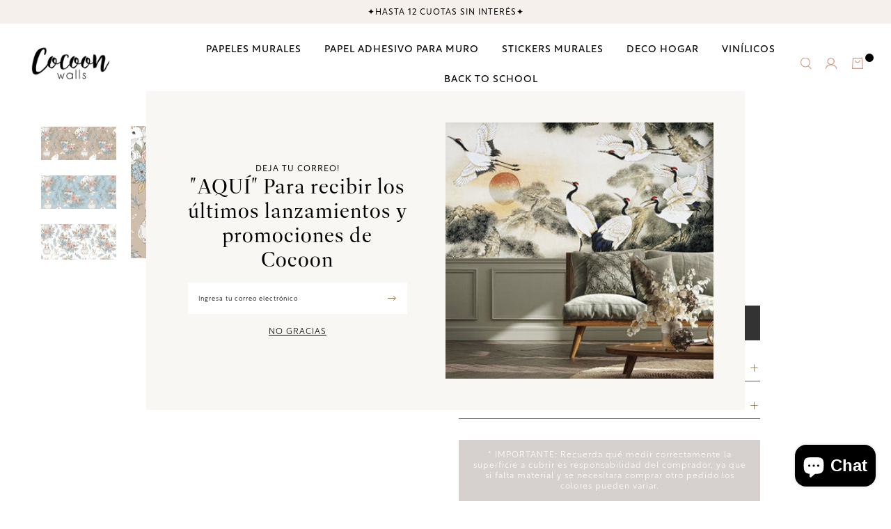

--- FILE ---
content_type: text/html; charset=utf-8
request_url: https://estudiococoon.cl/products/decovinil-d060
body_size: 18374
content:
<!DOCTYPE html>
<html class="no-js" lang="es">
  <head>
    <!-- Google tag (gtag.js) -->

<script async src="https://www.googletagmanager.com/gtag/js?id=G-MYCFSH9R7H"></script>

<script>
  window.dataLayer = window.dataLayer || [];
  function gtag(){dataLayer.push(arguments);}
  gtag('js', new Date());

  gtag('config', 'G-MYCFSH9R7H');
</script>
    <meta charset="utf-8">
    <meta http-equiv="X-UA-Compatible" content="IE=edge,chrome=1">
    <meta name="viewport" content="width=device-width,initial-scale=1,maximum-scale=5">
    <link rel="preconnect" href="https://cdn.shopify.com" crossorigin>
    <link rel="preconnect" href="https://fonts.shopifycdn.com" crossorigin>
    <link rel="preconnect" href="https://monorail-edge.shopifysvc.com">
    
      <link rel="canonical" href="https://estudiococoon.cl/products/decovinil-d060" />
    
    
      <link rel="shortcut icon" href="//estudiococoon.cl/cdn/shop/files/logo_pequeno.png?crop=center&height=32&v=1613522136&width=32" type="image/png" />
    
    <title>Papel Adhesivo D060 (Decovinil) &ndash; Estudio Cocoon</title>
    <meta name="description" content="Transforma tus espacios de manera fácil, rápida y limpia con nuestros originales rollos de papel adhesivo de alta adherencia o decovinil impresos con tintas amigables con el medio ambiente, lo que los convierte en un producto seguro para tu hogar. Viene en un formato de 50 cm de ancho x 2,50 m de alto, están diseñados " />
    
  <meta property="og:type" content="product" />
  <meta property="og:title" content="Papel Adhesivo  D060 (Decovinil)" />
  
    <meta property="og:image" content="http://estudiococoon.cl/cdn/shop/products/img60-1_94ec3bc4-9397-42fc-888a-c70de24e63c1.jpg?v=1678289687" />
    <meta property="og:image:secure_url" content="https://estudiococoon.cl/cdn/shop/products/img60-1_94ec3bc4-9397-42fc-888a-c70de24e63c1.jpg?v=1678289687" />
  
    <meta property="og:image" content="http://estudiococoon.cl/cdn/shop/products/img60-2_5e18d44e-07ee-4896-92cc-d825be6c3d46.jpg?v=1678289687" />
    <meta property="og:image:secure_url" content="https://estudiococoon.cl/cdn/shop/products/img60-2_5e18d44e-07ee-4896-92cc-d825be6c3d46.jpg?v=1678289687" />
  
    <meta property="og:image" content="http://estudiococoon.cl/cdn/shop/products/img60-3_462612f7-262c-493b-a42c-bd42269d2c56.jpg?v=1678289687" />
    <meta property="og:image:secure_url" content="https://estudiococoon.cl/cdn/shop/products/img60-3_462612f7-262c-493b-a42c-bd42269d2c56.jpg?v=1678289687" />
  
  <meta property="og:price:amount" content="13,990" />
  <meta property="og:price:currency" content="CLP" />


  <meta property="og:description" content="Transforma tus espacios de manera fácil, rápida y limpia con nuestros originales rollos de papel adhesivo de alta adherencia o decovinil impresos con tintas amigables con el medio ambiente, lo que los convierte en un producto seguro para tu hogar. Viene en un formato de 50 cm de ancho x 2,50 m de alto, están diseñados " />

<meta property="og:url" content="https://estudiococoon.cl/products/decovinil-d060" />
<meta property="og:site_name" content="Estudio Cocoon" />
    

  <meta name="twitter:card" content="product" />
  <meta name="twitter:title" content="Papel Adhesivo  D060 (Decovinil)" />
  <meta name="twitter:description" content="Transforma tus espacios de manera fácil, rápida y limpia con nuestros originales rollos de papel adhesivo de alta adherencia o decovinil impresos con tintas amigables con el medio ambiente, lo que los convierte en un producto seguro para tu hogar.Viene en un formato de 50 cm de ancho x 2,50 m de alto, están diseñados para ser pegados verticalmente uno" />
  <meta name="twitter:image" content="http://estudiococoon.cl/cdn/shop/products/img60-1_94ec3bc4-9397-42fc-888a-c70de24e63c1.jpg?v=1678289687" />
  <meta name="twitter:label1" content="Price" />
  <meta name="twitter:data1" content="$13.990 CLP" />
  
    <meta name="twitter:label2" content="Brand" />
    <meta name="twitter:data2" content="Estudio Cocoon" />
  

    <style>body{display:none;}</style>
    <link rel="stylesheet" type="text/css" href="//estudiococoon.cl/cdn/shop/t/5/assets/reset.css?v=152864716343237671491677696282" media="print" onload="this.media='all'">
    <link rel="stylesheet" type="text/css" href="//estudiococoon.cl/cdn/shop/t/5/assets/lab-grid.css?v=93336134674168189751677696305" media="print" onload="this.media='all'">
    
    <link rel="preload" href="//estudiococoon.cl/cdn/shop/t/5/assets/style.css?v=128414212850436338611767701923" as="style" onload="this.onload=null;this.rel='stylesheet'">
    
    <noscript><link rel="stylesheet" href="//estudiococoon.cl/cdn/shop/t/5/assets/style.css?v=128414212850436338611767701923"></noscript>
    <link rel="stylesheet" type="text/css" href="//estudiococoon.cl/cdn/shop/t/5/assets/custom.css?v=143811632037763068531677696305" media="print" onload="this.media='all'">
    <link rel="preconnect" href="https://fonts.googleapis.com">
    <link rel="preconnect" href="https://fonts.gstatic.com" crossorigin>
    <link rel="stylesheet" href="https://use.typekit.net/hhr0phk.css">
    
    
    <link rel="stylesheet" type="text/css" href="//fonts.googleapis.com/css2?family=Baskervville&family=Open+Sans:ital,wght@0,300;0,400;0,600;0,700;1,300;1,400;1,600;1,700&display=swap" media="print" crossorigin="anonymous" onload="this.media='all'">
    <link rel="stylesheet" type="text/css" href="//use.fontawesome.com/releases/v5.15.4/css/all.css" media="print" crossorigin="anonymous" onload="this.media='all'">
    <link rel="stylesheet" type="text/css" href="//estudiococoon.cl/cdn/shop/t/5/assets/customer.css?v=80828413445747831761680744560">
    <!-- Google Tag Manager -->
    <script>(function(w,d,s,l,i){w[l]=w[l]||[];w[l].push({'gtm.start':
    new Date().getTime(),event:'gtm.js'});var f=d.getElementsByTagName(s)[0],
    j=d.createElement(s),dl=l!='dataLayer'?'&l='+l:'';j.async=true;j.src=
    'https://www.googletagmanager.com/gtm.js?id='+i+dl;f.parentNode.insertBefore(j,f);
    })(window,document,'script','dataLayer','GTM-TV799TFP');</script>
    <!-- End Google Tag Manager -->
    <script>
      document.documentElement.className = document.documentElement.className.replace('no-js', 'js');
      function defer(method, functionVar) {
        let arrFunctions = ['window.jQuery', 'window.jQuery.fn.slick', 'window.Cookies', 'window.google'];
        if (eval(arrFunctions[functionVar]) && functionVar != 1) {
          method();
        } else if (eval(arrFunctions[0]) && functionVar == 1) {
          if (eval(arrFunctions[functionVar])) {
            method();
          } else {
            setTimeout(function() { defer(method, functionVar) }, 50);
          }
        } else {
          setTimeout(function() { defer(method, functionVar) }, 50);
        }
      }

      function Lab51AsyncLoad(scriptsData) {
        var urls = scriptsData;
        for (var i = 0; i < urls.length; i++) {
          var s = document.createElement('script');
          s.type = 'text/javascript';
          s.async = false;
          s.defer = true;
          s.src = urls[i];
          var x = document.getElementsByTagName('script')[0];
          x.parentNode.insertBefore(s, x);
        }
      }
    </script>
    
    <script type="text/javascript" src="//estudiococoon.cl/cdn/shopifycloud/storefront/assets/themes_support/shopify_common-5f594365.js" defer></script><script type="text/javascript" src="//estudiococoon.cl/cdn/shopifycloud/storefront/assets/themes_support/option_selection-b017cd28.js" defer></script>
    <script>window.performance && window.performance.mark && window.performance.mark('shopify.content_for_header.start');</script><meta name="google-site-verification" content="fkIHrk-z8babJXkNuongZgeZFXMcDebB04VrV1uF1A4">
<meta id="shopify-digital-wallet" name="shopify-digital-wallet" content="/21742452808/digital_wallets/dialog">
<link rel="alternate" type="application/json+oembed" href="https://estudiococoon.cl/products/decovinil-d060.oembed">
<script async="async" src="/checkouts/internal/preloads.js?locale=es-CL"></script>
<script id="shopify-features" type="application/json">{"accessToken":"8003aa5ace3f0eb010e7e4b4bd77843f","betas":["rich-media-storefront-analytics"],"domain":"estudiococoon.cl","predictiveSearch":true,"shopId":21742452808,"locale":"es"}</script>
<script>var Shopify = Shopify || {};
Shopify.shop = "estudio-cocoon.myshopify.com";
Shopify.locale = "es";
Shopify.currency = {"active":"CLP","rate":"1.0"};
Shopify.country = "CL";
Shopify.theme = {"name":"Lab51-estudio-cocoon","id":132053270710,"schema_name":"Lab51 Base Theme 2.0","schema_version":"2.1.0","theme_store_id":null,"role":"main"};
Shopify.theme.handle = "null";
Shopify.theme.style = {"id":null,"handle":null};
Shopify.cdnHost = "estudiococoon.cl/cdn";
Shopify.routes = Shopify.routes || {};
Shopify.routes.root = "/";</script>
<script type="module">!function(o){(o.Shopify=o.Shopify||{}).modules=!0}(window);</script>
<script>!function(o){function n(){var o=[];function n(){o.push(Array.prototype.slice.apply(arguments))}return n.q=o,n}var t=o.Shopify=o.Shopify||{};t.loadFeatures=n(),t.autoloadFeatures=n()}(window);</script>
<script id="shop-js-analytics" type="application/json">{"pageType":"product"}</script>
<script defer="defer" async type="module" src="//estudiococoon.cl/cdn/shopifycloud/shop-js/modules/v2/client.init-shop-cart-sync_2Gr3Q33f.es.esm.js"></script>
<script defer="defer" async type="module" src="//estudiococoon.cl/cdn/shopifycloud/shop-js/modules/v2/chunk.common_noJfOIa7.esm.js"></script>
<script defer="defer" async type="module" src="//estudiococoon.cl/cdn/shopifycloud/shop-js/modules/v2/chunk.modal_Deo2FJQo.esm.js"></script>
<script type="module">
  await import("//estudiococoon.cl/cdn/shopifycloud/shop-js/modules/v2/client.init-shop-cart-sync_2Gr3Q33f.es.esm.js");
await import("//estudiococoon.cl/cdn/shopifycloud/shop-js/modules/v2/chunk.common_noJfOIa7.esm.js");
await import("//estudiococoon.cl/cdn/shopifycloud/shop-js/modules/v2/chunk.modal_Deo2FJQo.esm.js");

  window.Shopify.SignInWithShop?.initShopCartSync?.({"fedCMEnabled":true,"windoidEnabled":true});

</script>
<script>(function() {
  var isLoaded = false;
  function asyncLoad() {
    if (isLoaded) return;
    isLoaded = true;
    var urls = ["https:\/\/chimpstatic.com\/mcjs-connected\/js\/users\/021ecd29c463df5bc901d354f\/4ff45b846496d77920f75722d.js?shop=estudio-cocoon.myshopify.com"];
    for (var i = 0; i < urls.length; i++) {
      var s = document.createElement('script');
      s.type = 'text/javascript';
      s.async = true;
      s.src = urls[i];
      var x = document.getElementsByTagName('script')[0];
      x.parentNode.insertBefore(s, x);
    }
  };
  if(window.attachEvent) {
    window.attachEvent('onload', asyncLoad);
  } else {
    window.addEventListener('load', asyncLoad, false);
  }
})();</script>
<script id="__st">var __st={"a":21742452808,"offset":-10800,"reqid":"06bc568e-8028-4e9a-a6bf-68fa07f7a5de-1769078522","pageurl":"estudiococoon.cl\/products\/decovinil-d060","u":"ecbf55c9e21b","p":"product","rtyp":"product","rid":3881769893960};</script>
<script>window.ShopifyPaypalV4VisibilityTracking = true;</script>
<script id="captcha-bootstrap">!function(){'use strict';const t='contact',e='account',n='new_comment',o=[[t,t],['blogs',n],['comments',n],[t,'customer']],c=[[e,'customer_login'],[e,'guest_login'],[e,'recover_customer_password'],[e,'create_customer']],r=t=>t.map((([t,e])=>`form[action*='/${t}']:not([data-nocaptcha='true']) input[name='form_type'][value='${e}']`)).join(','),a=t=>()=>t?[...document.querySelectorAll(t)].map((t=>t.form)):[];function s(){const t=[...o],e=r(t);return a(e)}const i='password',u='form_key',d=['recaptcha-v3-token','g-recaptcha-response','h-captcha-response',i],f=()=>{try{return window.sessionStorage}catch{return}},m='__shopify_v',_=t=>t.elements[u];function p(t,e,n=!1){try{const o=window.sessionStorage,c=JSON.parse(o.getItem(e)),{data:r}=function(t){const{data:e,action:n}=t;return t[m]||n?{data:e,action:n}:{data:t,action:n}}(c);for(const[e,n]of Object.entries(r))t.elements[e]&&(t.elements[e].value=n);n&&o.removeItem(e)}catch(o){console.error('form repopulation failed',{error:o})}}const l='form_type',E='cptcha';function T(t){t.dataset[E]=!0}const w=window,h=w.document,L='Shopify',v='ce_forms',y='captcha';let A=!1;((t,e)=>{const n=(g='f06e6c50-85a8-45c8-87d0-21a2b65856fe',I='https://cdn.shopify.com/shopifycloud/storefront-forms-hcaptcha/ce_storefront_forms_captcha_hcaptcha.v1.5.2.iife.js',D={infoText:'Protegido por hCaptcha',privacyText:'Privacidad',termsText:'Términos'},(t,e,n)=>{const o=w[L][v],c=o.bindForm;if(c)return c(t,g,e,D).then(n);var r;o.q.push([[t,g,e,D],n]),r=I,A||(h.body.append(Object.assign(h.createElement('script'),{id:'captcha-provider',async:!0,src:r})),A=!0)});var g,I,D;w[L]=w[L]||{},w[L][v]=w[L][v]||{},w[L][v].q=[],w[L][y]=w[L][y]||{},w[L][y].protect=function(t,e){n(t,void 0,e),T(t)},Object.freeze(w[L][y]),function(t,e,n,w,h,L){const[v,y,A,g]=function(t,e,n){const i=e?o:[],u=t?c:[],d=[...i,...u],f=r(d),m=r(i),_=r(d.filter((([t,e])=>n.includes(e))));return[a(f),a(m),a(_),s()]}(w,h,L),I=t=>{const e=t.target;return e instanceof HTMLFormElement?e:e&&e.form},D=t=>v().includes(t);t.addEventListener('submit',(t=>{const e=I(t);if(!e)return;const n=D(e)&&!e.dataset.hcaptchaBound&&!e.dataset.recaptchaBound,o=_(e),c=g().includes(e)&&(!o||!o.value);(n||c)&&t.preventDefault(),c&&!n&&(function(t){try{if(!f())return;!function(t){const e=f();if(!e)return;const n=_(t);if(!n)return;const o=n.value;o&&e.removeItem(o)}(t);const e=Array.from(Array(32),(()=>Math.random().toString(36)[2])).join('');!function(t,e){_(t)||t.append(Object.assign(document.createElement('input'),{type:'hidden',name:u})),t.elements[u].value=e}(t,e),function(t,e){const n=f();if(!n)return;const o=[...t.querySelectorAll(`input[type='${i}']`)].map((({name:t})=>t)),c=[...d,...o],r={};for(const[a,s]of new FormData(t).entries())c.includes(a)||(r[a]=s);n.setItem(e,JSON.stringify({[m]:1,action:t.action,data:r}))}(t,e)}catch(e){console.error('failed to persist form',e)}}(e),e.submit())}));const S=(t,e)=>{t&&!t.dataset[E]&&(n(t,e.some((e=>e===t))),T(t))};for(const o of['focusin','change'])t.addEventListener(o,(t=>{const e=I(t);D(e)&&S(e,y())}));const B=e.get('form_key'),M=e.get(l),P=B&&M;t.addEventListener('DOMContentLoaded',(()=>{const t=y();if(P)for(const e of t)e.elements[l].value===M&&p(e,B);[...new Set([...A(),...v().filter((t=>'true'===t.dataset.shopifyCaptcha))])].forEach((e=>S(e,t)))}))}(h,new URLSearchParams(w.location.search),n,t,e,['guest_login'])})(!0,!0)}();</script>
<script integrity="sha256-4kQ18oKyAcykRKYeNunJcIwy7WH5gtpwJnB7kiuLZ1E=" data-source-attribution="shopify.loadfeatures" defer="defer" src="//estudiococoon.cl/cdn/shopifycloud/storefront/assets/storefront/load_feature-a0a9edcb.js" crossorigin="anonymous"></script>
<script data-source-attribution="shopify.dynamic_checkout.dynamic.init">var Shopify=Shopify||{};Shopify.PaymentButton=Shopify.PaymentButton||{isStorefrontPortableWallets:!0,init:function(){window.Shopify.PaymentButton.init=function(){};var t=document.createElement("script");t.src="https://estudiococoon.cl/cdn/shopifycloud/portable-wallets/latest/portable-wallets.es.js",t.type="module",document.head.appendChild(t)}};
</script>
<script data-source-attribution="shopify.dynamic_checkout.buyer_consent">
  function portableWalletsHideBuyerConsent(e){var t=document.getElementById("shopify-buyer-consent"),n=document.getElementById("shopify-subscription-policy-button");t&&n&&(t.classList.add("hidden"),t.setAttribute("aria-hidden","true"),n.removeEventListener("click",e))}function portableWalletsShowBuyerConsent(e){var t=document.getElementById("shopify-buyer-consent"),n=document.getElementById("shopify-subscription-policy-button");t&&n&&(t.classList.remove("hidden"),t.removeAttribute("aria-hidden"),n.addEventListener("click",e))}window.Shopify?.PaymentButton&&(window.Shopify.PaymentButton.hideBuyerConsent=portableWalletsHideBuyerConsent,window.Shopify.PaymentButton.showBuyerConsent=portableWalletsShowBuyerConsent);
</script>
<script data-source-attribution="shopify.dynamic_checkout.cart.bootstrap">document.addEventListener("DOMContentLoaded",(function(){function t(){return document.querySelector("shopify-accelerated-checkout-cart, shopify-accelerated-checkout")}if(t())Shopify.PaymentButton.init();else{new MutationObserver((function(e,n){t()&&(Shopify.PaymentButton.init(),n.disconnect())})).observe(document.body,{childList:!0,subtree:!0})}}));
</script>
<link rel="stylesheet" media="screen" href="//estudiococoon.cl/cdn/shop/t/5/compiled_assets/styles.css?v=6066">
<script id="sections-script" data-sections="product-recommendations,notificaciones" defer="defer" src="//estudiococoon.cl/cdn/shop/t/5/compiled_assets/scripts.js?v=6066"></script>
<script>window.performance && window.performance.mark && window.performance.mark('shopify.content_for_header.end');</script>
  <!-- BEGIN app block: shopify://apps/triplewhale/blocks/triple_pixel_snippet/483d496b-3f1a-4609-aea7-8eee3b6b7a2a --><link rel='preconnect dns-prefetch' href='https://api.config-security.com/' crossorigin />
<link rel='preconnect dns-prefetch' href='https://conf.config-security.com/' crossorigin />
<script>
/* >> TriplePixel :: start*/
window.TriplePixelData={TripleName:"estudio-cocoon.myshopify.com",ver:"2.16",plat:"SHOPIFY",isHeadless:false,src:'SHOPIFY_EXT',product:{id:"3881769893960",name:`Papel Adhesivo  D060 (Decovinil)`,price:"13,990",variant:"42144918569142"},search:"",collection:"",cart:"",template:"product",curr:"CLP" || "CLP"},function(W,H,A,L,E,_,B,N){function O(U,T,P,H,R){void 0===R&&(R=!1),H=new XMLHttpRequest,P?(H.open("POST",U,!0),H.setRequestHeader("Content-Type","text/plain")):H.open("GET",U,!0),H.send(JSON.stringify(P||{})),H.onreadystatechange=function(){4===H.readyState&&200===H.status?(R=H.responseText,U.includes("/first")?eval(R):P||(N[B]=R)):(299<H.status||H.status<200)&&T&&!R&&(R=!0,O(U,T-1,P))}}if(N=window,!N[H+"sn"]){N[H+"sn"]=1,L=function(){return Date.now().toString(36)+"_"+Math.random().toString(36)};try{A.setItem(H,1+(0|A.getItem(H)||0)),(E=JSON.parse(A.getItem(H+"U")||"[]")).push({u:location.href,r:document.referrer,t:Date.now(),id:L()}),A.setItem(H+"U",JSON.stringify(E))}catch(e){}var i,m,p;A.getItem('"!nC`')||(_=A,A=N,A[H]||(E=A[H]=function(t,e,i){return void 0===i&&(i=[]),"State"==t?E.s:(W=L(),(E._q=E._q||[]).push([W,t,e].concat(i)),W)},E.s="Installed",E._q=[],E.ch=W,B="configSecurityConfModel",N[B]=1,O("https://conf.config-security.com/model",5),i=L(),m=A[atob("c2NyZWVu")],_.setItem("di_pmt_wt",i),p={id:i,action:"profile",avatar:_.getItem("auth-security_rand_salt_"),time:m[atob("d2lkdGg=")]+":"+m[atob("aGVpZ2h0")],host:A.TriplePixelData.TripleName,plat:A.TriplePixelData.plat,url:window.location.href.slice(0,500),ref:document.referrer,ver:A.TriplePixelData.ver},O("https://api.config-security.com/event",5,p),O("https://api.config-security.com/first?host=".concat(p.host,"&plat=").concat(p.plat),5)))}}("","TriplePixel",localStorage);
/* << TriplePixel :: end*/
</script>



<!-- END app block --><!-- BEGIN app block: shopify://apps/instafeed/blocks/head-block/c447db20-095d-4a10-9725-b5977662c9d5 --><link rel="preconnect" href="https://cdn.nfcube.com/">
<link rel="preconnect" href="https://scontent.cdninstagram.com/">


  <script>
    document.addEventListener('DOMContentLoaded', function () {
      let instafeedScript = document.createElement('script');

      
        instafeedScript.src = 'https://cdn.nfcube.com/instafeed-bba32636504a308bc58d37edeab96c7a.js';
      

      document.body.appendChild(instafeedScript);
    });
  </script>





<!-- END app block --><script src="https://cdn.shopify.com/extensions/e8878072-2f6b-4e89-8082-94b04320908d/inbox-1254/assets/inbox-chat-loader.js" type="text/javascript" defer="defer"></script>
<link href="https://monorail-edge.shopifysvc.com" rel="dns-prefetch">
<script>(function(){if ("sendBeacon" in navigator && "performance" in window) {try {var session_token_from_headers = performance.getEntriesByType('navigation')[0].serverTiming.find(x => x.name == '_s').description;} catch {var session_token_from_headers = undefined;}var session_cookie_matches = document.cookie.match(/_shopify_s=([^;]*)/);var session_token_from_cookie = session_cookie_matches && session_cookie_matches.length === 2 ? session_cookie_matches[1] : "";var session_token = session_token_from_headers || session_token_from_cookie || "";function handle_abandonment_event(e) {var entries = performance.getEntries().filter(function(entry) {return /monorail-edge.shopifysvc.com/.test(entry.name);});if (!window.abandonment_tracked && entries.length === 0) {window.abandonment_tracked = true;var currentMs = Date.now();var navigation_start = performance.timing.navigationStart;var payload = {shop_id: 21742452808,url: window.location.href,navigation_start,duration: currentMs - navigation_start,session_token,page_type: "product"};window.navigator.sendBeacon("https://monorail-edge.shopifysvc.com/v1/produce", JSON.stringify({schema_id: "online_store_buyer_site_abandonment/1.1",payload: payload,metadata: {event_created_at_ms: currentMs,event_sent_at_ms: currentMs}}));}}window.addEventListener('pagehide', handle_abandonment_event);}}());</script>
<script id="web-pixels-manager-setup">(function e(e,d,r,n,o){if(void 0===o&&(o={}),!Boolean(null===(a=null===(i=window.Shopify)||void 0===i?void 0:i.analytics)||void 0===a?void 0:a.replayQueue)){var i,a;window.Shopify=window.Shopify||{};var t=window.Shopify;t.analytics=t.analytics||{};var s=t.analytics;s.replayQueue=[],s.publish=function(e,d,r){return s.replayQueue.push([e,d,r]),!0};try{self.performance.mark("wpm:start")}catch(e){}var l=function(){var e={modern:/Edge?\/(1{2}[4-9]|1[2-9]\d|[2-9]\d{2}|\d{4,})\.\d+(\.\d+|)|Firefox\/(1{2}[4-9]|1[2-9]\d|[2-9]\d{2}|\d{4,})\.\d+(\.\d+|)|Chrom(ium|e)\/(9{2}|\d{3,})\.\d+(\.\d+|)|(Maci|X1{2}).+ Version\/(15\.\d+|(1[6-9]|[2-9]\d|\d{3,})\.\d+)([,.]\d+|)( \(\w+\)|)( Mobile\/\w+|) Safari\/|Chrome.+OPR\/(9{2}|\d{3,})\.\d+\.\d+|(CPU[ +]OS|iPhone[ +]OS|CPU[ +]iPhone|CPU IPhone OS|CPU iPad OS)[ +]+(15[._]\d+|(1[6-9]|[2-9]\d|\d{3,})[._]\d+)([._]\d+|)|Android:?[ /-](13[3-9]|1[4-9]\d|[2-9]\d{2}|\d{4,})(\.\d+|)(\.\d+|)|Android.+Firefox\/(13[5-9]|1[4-9]\d|[2-9]\d{2}|\d{4,})\.\d+(\.\d+|)|Android.+Chrom(ium|e)\/(13[3-9]|1[4-9]\d|[2-9]\d{2}|\d{4,})\.\d+(\.\d+|)|SamsungBrowser\/([2-9]\d|\d{3,})\.\d+/,legacy:/Edge?\/(1[6-9]|[2-9]\d|\d{3,})\.\d+(\.\d+|)|Firefox\/(5[4-9]|[6-9]\d|\d{3,})\.\d+(\.\d+|)|Chrom(ium|e)\/(5[1-9]|[6-9]\d|\d{3,})\.\d+(\.\d+|)([\d.]+$|.*Safari\/(?![\d.]+ Edge\/[\d.]+$))|(Maci|X1{2}).+ Version\/(10\.\d+|(1[1-9]|[2-9]\d|\d{3,})\.\d+)([,.]\d+|)( \(\w+\)|)( Mobile\/\w+|) Safari\/|Chrome.+OPR\/(3[89]|[4-9]\d|\d{3,})\.\d+\.\d+|(CPU[ +]OS|iPhone[ +]OS|CPU[ +]iPhone|CPU IPhone OS|CPU iPad OS)[ +]+(10[._]\d+|(1[1-9]|[2-9]\d|\d{3,})[._]\d+)([._]\d+|)|Android:?[ /-](13[3-9]|1[4-9]\d|[2-9]\d{2}|\d{4,})(\.\d+|)(\.\d+|)|Mobile Safari.+OPR\/([89]\d|\d{3,})\.\d+\.\d+|Android.+Firefox\/(13[5-9]|1[4-9]\d|[2-9]\d{2}|\d{4,})\.\d+(\.\d+|)|Android.+Chrom(ium|e)\/(13[3-9]|1[4-9]\d|[2-9]\d{2}|\d{4,})\.\d+(\.\d+|)|Android.+(UC? ?Browser|UCWEB|U3)[ /]?(15\.([5-9]|\d{2,})|(1[6-9]|[2-9]\d|\d{3,})\.\d+)\.\d+|SamsungBrowser\/(5\.\d+|([6-9]|\d{2,})\.\d+)|Android.+MQ{2}Browser\/(14(\.(9|\d{2,})|)|(1[5-9]|[2-9]\d|\d{3,})(\.\d+|))(\.\d+|)|K[Aa][Ii]OS\/(3\.\d+|([4-9]|\d{2,})\.\d+)(\.\d+|)/},d=e.modern,r=e.legacy,n=navigator.userAgent;return n.match(d)?"modern":n.match(r)?"legacy":"unknown"}(),u="modern"===l?"modern":"legacy",c=(null!=n?n:{modern:"",legacy:""})[u],f=function(e){return[e.baseUrl,"/wpm","/b",e.hashVersion,"modern"===e.buildTarget?"m":"l",".js"].join("")}({baseUrl:d,hashVersion:r,buildTarget:u}),m=function(e){var d=e.version,r=e.bundleTarget,n=e.surface,o=e.pageUrl,i=e.monorailEndpoint;return{emit:function(e){var a=e.status,t=e.errorMsg,s=(new Date).getTime(),l=JSON.stringify({metadata:{event_sent_at_ms:s},events:[{schema_id:"web_pixels_manager_load/3.1",payload:{version:d,bundle_target:r,page_url:o,status:a,surface:n,error_msg:t},metadata:{event_created_at_ms:s}}]});if(!i)return console&&console.warn&&console.warn("[Web Pixels Manager] No Monorail endpoint provided, skipping logging."),!1;try{return self.navigator.sendBeacon.bind(self.navigator)(i,l)}catch(e){}var u=new XMLHttpRequest;try{return u.open("POST",i,!0),u.setRequestHeader("Content-Type","text/plain"),u.send(l),!0}catch(e){return console&&console.warn&&console.warn("[Web Pixels Manager] Got an unhandled error while logging to Monorail."),!1}}}}({version:r,bundleTarget:l,surface:e.surface,pageUrl:self.location.href,monorailEndpoint:e.monorailEndpoint});try{o.browserTarget=l,function(e){var d=e.src,r=e.async,n=void 0===r||r,o=e.onload,i=e.onerror,a=e.sri,t=e.scriptDataAttributes,s=void 0===t?{}:t,l=document.createElement("script"),u=document.querySelector("head"),c=document.querySelector("body");if(l.async=n,l.src=d,a&&(l.integrity=a,l.crossOrigin="anonymous"),s)for(var f in s)if(Object.prototype.hasOwnProperty.call(s,f))try{l.dataset[f]=s[f]}catch(e){}if(o&&l.addEventListener("load",o),i&&l.addEventListener("error",i),u)u.appendChild(l);else{if(!c)throw new Error("Did not find a head or body element to append the script");c.appendChild(l)}}({src:f,async:!0,onload:function(){if(!function(){var e,d;return Boolean(null===(d=null===(e=window.Shopify)||void 0===e?void 0:e.analytics)||void 0===d?void 0:d.initialized)}()){var d=window.webPixelsManager.init(e)||void 0;if(d){var r=window.Shopify.analytics;r.replayQueue.forEach((function(e){var r=e[0],n=e[1],o=e[2];d.publishCustomEvent(r,n,o)})),r.replayQueue=[],r.publish=d.publishCustomEvent,r.visitor=d.visitor,r.initialized=!0}}},onerror:function(){return m.emit({status:"failed",errorMsg:"".concat(f," has failed to load")})},sri:function(e){var d=/^sha384-[A-Za-z0-9+/=]+$/;return"string"==typeof e&&d.test(e)}(c)?c:"",scriptDataAttributes:o}),m.emit({status:"loading"})}catch(e){m.emit({status:"failed",errorMsg:(null==e?void 0:e.message)||"Unknown error"})}}})({shopId: 21742452808,storefrontBaseUrl: "https://estudiococoon.cl",extensionsBaseUrl: "https://extensions.shopifycdn.com/cdn/shopifycloud/web-pixels-manager",monorailEndpoint: "https://monorail-edge.shopifysvc.com/unstable/produce_batch",surface: "storefront-renderer",enabledBetaFlags: ["2dca8a86"],webPixelsConfigList: [{"id":"1669202102","configuration":"{\"shopId\":\"estudio-cocoon.myshopify.com\"}","eventPayloadVersion":"v1","runtimeContext":"STRICT","scriptVersion":"674c31de9c131805829c42a983792da6","type":"APP","apiClientId":2753413,"privacyPurposes":["ANALYTICS","MARKETING","SALE_OF_DATA"],"dataSharingAdjustments":{"protectedCustomerApprovalScopes":["read_customer_address","read_customer_email","read_customer_name","read_customer_personal_data","read_customer_phone"]}},{"id":"1134526646","configuration":"{\"pixel_id\":\"733936122534287\",\"pixel_type\":\"facebook_pixel\"}","eventPayloadVersion":"v1","runtimeContext":"OPEN","scriptVersion":"ca16bc87fe92b6042fbaa3acc2fbdaa6","type":"APP","apiClientId":2329312,"privacyPurposes":["ANALYTICS","MARKETING","SALE_OF_DATA"],"dataSharingAdjustments":{"protectedCustomerApprovalScopes":["read_customer_address","read_customer_email","read_customer_name","read_customer_personal_data","read_customer_phone"]}},{"id":"1070235830","configuration":"{\"config\":\"{\\\"google_tag_ids\\\":[\\\"GT-PJ5RC3WV\\\"],\\\"gtag_events\\\":[{\\\"type\\\":\\\"view_item\\\",\\\"action_label\\\":\\\"MC-Q2N6GMHVCD\\\"},{\\\"type\\\":\\\"purchase\\\",\\\"action_label\\\":\\\"MC-Q2N6GMHVCD\\\"},{\\\"type\\\":\\\"page_view\\\",\\\"action_label\\\":\\\"MC-Q2N6GMHVCD\\\"}],\\\"enable_monitoring_mode\\\":false}\"}","eventPayloadVersion":"v1","runtimeContext":"OPEN","scriptVersion":"b2a88bafab3e21179ed38636efcd8a93","type":"APP","apiClientId":1780363,"privacyPurposes":[],"dataSharingAdjustments":{"protectedCustomerApprovalScopes":["read_customer_address","read_customer_email","read_customer_name","read_customer_personal_data","read_customer_phone"]}},{"id":"94535862","configuration":"{\"tagID\":\"2613996844000\"}","eventPayloadVersion":"v1","runtimeContext":"STRICT","scriptVersion":"18031546ee651571ed29edbe71a3550b","type":"APP","apiClientId":3009811,"privacyPurposes":["ANALYTICS","MARKETING","SALE_OF_DATA"],"dataSharingAdjustments":{"protectedCustomerApprovalScopes":["read_customer_address","read_customer_email","read_customer_name","read_customer_personal_data","read_customer_phone"]}},{"id":"130318518","eventPayloadVersion":"1","runtimeContext":"LAX","scriptVersion":"1","type":"CUSTOM","privacyPurposes":["ANALYTICS","MARKETING","SALE_OF_DATA"],"name":"Shopify Pixel"},{"id":"shopify-app-pixel","configuration":"{}","eventPayloadVersion":"v1","runtimeContext":"STRICT","scriptVersion":"0450","apiClientId":"shopify-pixel","type":"APP","privacyPurposes":["ANALYTICS","MARKETING"]},{"id":"shopify-custom-pixel","eventPayloadVersion":"v1","runtimeContext":"LAX","scriptVersion":"0450","apiClientId":"shopify-pixel","type":"CUSTOM","privacyPurposes":["ANALYTICS","MARKETING"]}],isMerchantRequest: false,initData: {"shop":{"name":"Estudio Cocoon","paymentSettings":{"currencyCode":"CLP"},"myshopifyDomain":"estudio-cocoon.myshopify.com","countryCode":"CL","storefrontUrl":"https:\/\/estudiococoon.cl"},"customer":null,"cart":null,"checkout":null,"productVariants":[{"price":{"amount":13990.0,"currencyCode":"CLP"},"product":{"title":"Papel Adhesivo  D060 (Decovinil)","vendor":"Estudio Cocoon","id":"3881769893960","untranslatedTitle":"Papel Adhesivo  D060 (Decovinil)","url":"\/products\/decovinil-d060","type":"Decovinil"},"id":"42144918569142","image":{"src":"\/\/estudiococoon.cl\/cdn\/shop\/products\/img60-1_94ec3bc4-9397-42fc-888a-c70de24e63c1.jpg?v=1678289687"},"sku":"D0240069","title":"1","untranslatedTitle":"1"},{"price":{"amount":13990.0,"currencyCode":"CLP"},"product":{"title":"Papel Adhesivo  D060 (Decovinil)","vendor":"Estudio Cocoon","id":"3881769893960","untranslatedTitle":"Papel Adhesivo  D060 (Decovinil)","url":"\/products\/decovinil-d060","type":"Decovinil"},"id":"42144918601910","image":{"src":"\/\/estudiococoon.cl\/cdn\/shop\/products\/img60-2_5e18d44e-07ee-4896-92cc-d825be6c3d46.jpg?v=1678289687"},"sku":"D0240070","title":"2","untranslatedTitle":"2"},{"price":{"amount":13990.0,"currencyCode":"CLP"},"product":{"title":"Papel Adhesivo  D060 (Decovinil)","vendor":"Estudio Cocoon","id":"3881769893960","untranslatedTitle":"Papel Adhesivo  D060 (Decovinil)","url":"\/products\/decovinil-d060","type":"Decovinil"},"id":"42144918634678","image":{"src":"\/\/estudiococoon.cl\/cdn\/shop\/products\/img60-3_462612f7-262c-493b-a42c-bd42269d2c56.jpg?v=1678289687"},"sku":"D0240071","title":"3","untranslatedTitle":"3"}],"purchasingCompany":null},},"https://estudiococoon.cl/cdn","fcfee988w5aeb613cpc8e4bc33m6693e112",{"modern":"","legacy":""},{"shopId":"21742452808","storefrontBaseUrl":"https:\/\/estudiococoon.cl","extensionBaseUrl":"https:\/\/extensions.shopifycdn.com\/cdn\/shopifycloud\/web-pixels-manager","surface":"storefront-renderer","enabledBetaFlags":"[\"2dca8a86\"]","isMerchantRequest":"false","hashVersion":"fcfee988w5aeb613cpc8e4bc33m6693e112","publish":"custom","events":"[[\"page_viewed\",{}],[\"product_viewed\",{\"productVariant\":{\"price\":{\"amount\":13990.0,\"currencyCode\":\"CLP\"},\"product\":{\"title\":\"Papel Adhesivo  D060 (Decovinil)\",\"vendor\":\"Estudio Cocoon\",\"id\":\"3881769893960\",\"untranslatedTitle\":\"Papel Adhesivo  D060 (Decovinil)\",\"url\":\"\/products\/decovinil-d060\",\"type\":\"Decovinil\"},\"id\":\"42144918569142\",\"image\":{\"src\":\"\/\/estudiococoon.cl\/cdn\/shop\/products\/img60-1_94ec3bc4-9397-42fc-888a-c70de24e63c1.jpg?v=1678289687\"},\"sku\":\"D0240069\",\"title\":\"1\",\"untranslatedTitle\":\"1\"}}]]"});</script><script>
  window.ShopifyAnalytics = window.ShopifyAnalytics || {};
  window.ShopifyAnalytics.meta = window.ShopifyAnalytics.meta || {};
  window.ShopifyAnalytics.meta.currency = 'CLP';
  var meta = {"product":{"id":3881769893960,"gid":"gid:\/\/shopify\/Product\/3881769893960","vendor":"Estudio Cocoon","type":"Decovinil","handle":"decovinil-d060","variants":[{"id":42144918569142,"price":1399000,"name":"Papel Adhesivo  D060 (Decovinil) - 1","public_title":"1","sku":"D0240069"},{"id":42144918601910,"price":1399000,"name":"Papel Adhesivo  D060 (Decovinil) - 2","public_title":"2","sku":"D0240070"},{"id":42144918634678,"price":1399000,"name":"Papel Adhesivo  D060 (Decovinil) - 3","public_title":"3","sku":"D0240071"}],"remote":false},"page":{"pageType":"product","resourceType":"product","resourceId":3881769893960,"requestId":"06bc568e-8028-4e9a-a6bf-68fa07f7a5de-1769078522"}};
  for (var attr in meta) {
    window.ShopifyAnalytics.meta[attr] = meta[attr];
  }
</script>
<script class="analytics">
  (function () {
    var customDocumentWrite = function(content) {
      var jquery = null;

      if (window.jQuery) {
        jquery = window.jQuery;
      } else if (window.Checkout && window.Checkout.$) {
        jquery = window.Checkout.$;
      }

      if (jquery) {
        jquery('body').append(content);
      }
    };

    var hasLoggedConversion = function(token) {
      if (token) {
        return document.cookie.indexOf('loggedConversion=' + token) !== -1;
      }
      return false;
    }

    var setCookieIfConversion = function(token) {
      if (token) {
        var twoMonthsFromNow = new Date(Date.now());
        twoMonthsFromNow.setMonth(twoMonthsFromNow.getMonth() + 2);

        document.cookie = 'loggedConversion=' + token + '; expires=' + twoMonthsFromNow;
      }
    }

    var trekkie = window.ShopifyAnalytics.lib = window.trekkie = window.trekkie || [];
    if (trekkie.integrations) {
      return;
    }
    trekkie.methods = [
      'identify',
      'page',
      'ready',
      'track',
      'trackForm',
      'trackLink'
    ];
    trekkie.factory = function(method) {
      return function() {
        var args = Array.prototype.slice.call(arguments);
        args.unshift(method);
        trekkie.push(args);
        return trekkie;
      };
    };
    for (var i = 0; i < trekkie.methods.length; i++) {
      var key = trekkie.methods[i];
      trekkie[key] = trekkie.factory(key);
    }
    trekkie.load = function(config) {
      trekkie.config = config || {};
      trekkie.config.initialDocumentCookie = document.cookie;
      var first = document.getElementsByTagName('script')[0];
      var script = document.createElement('script');
      script.type = 'text/javascript';
      script.onerror = function(e) {
        var scriptFallback = document.createElement('script');
        scriptFallback.type = 'text/javascript';
        scriptFallback.onerror = function(error) {
                var Monorail = {
      produce: function produce(monorailDomain, schemaId, payload) {
        var currentMs = new Date().getTime();
        var event = {
          schema_id: schemaId,
          payload: payload,
          metadata: {
            event_created_at_ms: currentMs,
            event_sent_at_ms: currentMs
          }
        };
        return Monorail.sendRequest("https://" + monorailDomain + "/v1/produce", JSON.stringify(event));
      },
      sendRequest: function sendRequest(endpointUrl, payload) {
        // Try the sendBeacon API
        if (window && window.navigator && typeof window.navigator.sendBeacon === 'function' && typeof window.Blob === 'function' && !Monorail.isIos12()) {
          var blobData = new window.Blob([payload], {
            type: 'text/plain'
          });

          if (window.navigator.sendBeacon(endpointUrl, blobData)) {
            return true;
          } // sendBeacon was not successful

        } // XHR beacon

        var xhr = new XMLHttpRequest();

        try {
          xhr.open('POST', endpointUrl);
          xhr.setRequestHeader('Content-Type', 'text/plain');
          xhr.send(payload);
        } catch (e) {
          console.log(e);
        }

        return false;
      },
      isIos12: function isIos12() {
        return window.navigator.userAgent.lastIndexOf('iPhone; CPU iPhone OS 12_') !== -1 || window.navigator.userAgent.lastIndexOf('iPad; CPU OS 12_') !== -1;
      }
    };
    Monorail.produce('monorail-edge.shopifysvc.com',
      'trekkie_storefront_load_errors/1.1',
      {shop_id: 21742452808,
      theme_id: 132053270710,
      app_name: "storefront",
      context_url: window.location.href,
      source_url: "//estudiococoon.cl/cdn/s/trekkie.storefront.1bbfab421998800ff09850b62e84b8915387986d.min.js"});

        };
        scriptFallback.async = true;
        scriptFallback.src = '//estudiococoon.cl/cdn/s/trekkie.storefront.1bbfab421998800ff09850b62e84b8915387986d.min.js';
        first.parentNode.insertBefore(scriptFallback, first);
      };
      script.async = true;
      script.src = '//estudiococoon.cl/cdn/s/trekkie.storefront.1bbfab421998800ff09850b62e84b8915387986d.min.js';
      first.parentNode.insertBefore(script, first);
    };
    trekkie.load(
      {"Trekkie":{"appName":"storefront","development":false,"defaultAttributes":{"shopId":21742452808,"isMerchantRequest":null,"themeId":132053270710,"themeCityHash":"18405595891936047243","contentLanguage":"es","currency":"CLP","eventMetadataId":"b2ed98bc-37e3-4d7a-b731-0940bbc23373"},"isServerSideCookieWritingEnabled":true,"monorailRegion":"shop_domain","enabledBetaFlags":["65f19447"]},"Session Attribution":{},"S2S":{"facebookCapiEnabled":true,"source":"trekkie-storefront-renderer","apiClientId":580111}}
    );

    var loaded = false;
    trekkie.ready(function() {
      if (loaded) return;
      loaded = true;

      window.ShopifyAnalytics.lib = window.trekkie;

      var originalDocumentWrite = document.write;
      document.write = customDocumentWrite;
      try { window.ShopifyAnalytics.merchantGoogleAnalytics.call(this); } catch(error) {};
      document.write = originalDocumentWrite;

      window.ShopifyAnalytics.lib.page(null,{"pageType":"product","resourceType":"product","resourceId":3881769893960,"requestId":"06bc568e-8028-4e9a-a6bf-68fa07f7a5de-1769078522","shopifyEmitted":true});

      var match = window.location.pathname.match(/checkouts\/(.+)\/(thank_you|post_purchase)/)
      var token = match? match[1]: undefined;
      if (!hasLoggedConversion(token)) {
        setCookieIfConversion(token);
        window.ShopifyAnalytics.lib.track("Viewed Product",{"currency":"CLP","variantId":42144918569142,"productId":3881769893960,"productGid":"gid:\/\/shopify\/Product\/3881769893960","name":"Papel Adhesivo  D060 (Decovinil) - 1","price":"13990","sku":"D0240069","brand":"Estudio Cocoon","variant":"1","category":"Decovinil","nonInteraction":true,"remote":false},undefined,undefined,{"shopifyEmitted":true});
      window.ShopifyAnalytics.lib.track("monorail:\/\/trekkie_storefront_viewed_product\/1.1",{"currency":"CLP","variantId":42144918569142,"productId":3881769893960,"productGid":"gid:\/\/shopify\/Product\/3881769893960","name":"Papel Adhesivo  D060 (Decovinil) - 1","price":"13990","sku":"D0240069","brand":"Estudio Cocoon","variant":"1","category":"Decovinil","nonInteraction":true,"remote":false,"referer":"https:\/\/estudiococoon.cl\/products\/decovinil-d060"});
      }
    });


        var eventsListenerScript = document.createElement('script');
        eventsListenerScript.async = true;
        eventsListenerScript.src = "//estudiococoon.cl/cdn/shopifycloud/storefront/assets/shop_events_listener-3da45d37.js";
        document.getElementsByTagName('head')[0].appendChild(eventsListenerScript);

})();</script>
<script
  defer
  src="https://estudiococoon.cl/cdn/shopifycloud/perf-kit/shopify-perf-kit-3.0.4.min.js"
  data-application="storefront-renderer"
  data-shop-id="21742452808"
  data-render-region="gcp-us-central1"
  data-page-type="product"
  data-theme-instance-id="132053270710"
  data-theme-name="Lab51 Base Theme 2.0"
  data-theme-version="2.1.0"
  data-monorail-region="shop_domain"
  data-resource-timing-sampling-rate="10"
  data-shs="true"
  data-shs-beacon="true"
  data-shs-export-with-fetch="true"
  data-shs-logs-sample-rate="1"
  data-shs-beacon-endpoint="https://estudiococoon.cl/api/collect"
></script>
</head>
  <body id="papel-adhesivo-d060-decovinil" class="template-product" >
    <!-- Google Tag Manager (noscript) -->
    <noscript><iframe src="https://www.googletagmanager.com/ns.html?id=GTM-5DXB888"
    height="0" width="0" style="display:none;visibility:hidden"></iframe></noscript>
    <!-- End Google Tag Manager (noscript) -->
    <!-- Google Tag Manager (noscript) -->
    <noscript><iframe src="https://www.googletagmanager.com/ns.html?id=GTM-TV799TFP"
    height="0" width="0" style="display:none;visibility:hidden"></iframe></noscript>
    <!-- End Google Tag Manager (noscript) -->
    
    <div id="shopify-section-notificaciones" class="shopify-section web-section"><div class="noti noti-bien">
  <p>
    Tu correo fue enviado con éxito!
  </p>
  <a class="cerrar cerrar-noti"><span></span></a>
</div>

<div class="noti noti-mal">
  <p>
    Hubo un problema, inténtalo de nuevo.
  </p>
  <a class="cerrar cerrar-noti"><span></span></a>
</div>






</div>
    <div id="shopify-section-barra" class="shopify-section"><!-- <div class="form-barra solo-mobile">
  <form action="/search" method="get" class="" role="search">
    <input name="q" type="search" id="barra_search_field" placeholder="Búsqueda" value="" />
    <button type="submit" class="btn btn-success" aria-label="Buscar"> </button>
  </form>
</div> -->



</div>
    <div id="shopify-section-header" class="shopify-section"><header class="dos">
  <div class="row1">
    <a class="solo-mobile show-menu"><i></i></a>
    <ul class="sociales">
      <li class="facebook"><a target="_blank" href="https://www.facebook.com/estudiococoon" aria-label="Facebook"><i class="fab fa-facebook-f"></i></a></li>
      <li class="instagram"><a target="_blank" href="https://www.instagram.com/estudiococoon/?hl=es" aria-label="Instagram"><i class="fab fa-instagram"></i></a></li>
      
      
      
      
      <li class="tiktok"><a target="_blank" href="https://www.tiktok.com/@estudiococoon" aria-label="TikTok"><i class="fab fa-tiktok"></i></a></li>
    </ul>
    <div class="logo">
      <a href="/" itemprop="url">
        <img class="lozad logo-desktop" data-src="//estudiococoon.cl/cdn/shop/files/logotipo_cocoon_Mesa_de_trabajo_1.png?v=1759632335&width=600" alt="Estudio Cocoon" width="866" height="381" itemprop="logo" loading="lazy" />
      </a>
    </div>
    <div class="large-search">
      <form action="/search" method="get" class="right" role="search">
        <input name="q" type="search" id="large_search_field" placeholder="Buscar" value="" />
        <input type="submit" id="search-submit" value="" />
      </form>
    </div>
    <div class="icons">
     
      <ul>
        <li class="busqueda">
          <a class="search">
            <i class=""></i>
          </a>
        </li>
        <li>
          <a class="user" href="/account" aria-label="Cuenta de usuario">
            <i class=""></i>
          </a>
        </li>
        <li>
          <a class="cart">
            <i class=""></i>
            <em class="wrap-count"><span class="count"></span></em>
          </a>
        </li>
      </ul>
    </div>
    <nav class="nav-inner">
      <div class="top solo-mobile">
        <h2 class="home-title">Menú</h2>
        <a class="cerrar"><i></i></a>
      </div>
      <ul class="menu" role="navigation">
  
<li class="site-nav--has-dropdown "><a href="/collections/papeles-murales">PAPELES MURALES</a>
      
        <ul class="sub-menu">
          
            <li class=" "><a href= "/collections/nueva-coleccion-papeles-murales">★ Nuevo</a>
              
            </li>
          
            <li class=" "><a href= "/collections/papel-mural-infantil">Infantil</a>
              
            </li>
          
            <li class=" "><a href= "/collections/papel-mural-neutro">Neutros</a>
              
            </li>
          
            <li class=" "><a href= "/collections/papel-mural-abstractos">Abstractos</a>
              
            </li>
          
            <li class=" "><a href= "/collections/papel-mural-naturaleza">Naturaleza</a>
              
            </li>
          
            <li class=" "><a href= "/collections/papel-mural-textura">Textura</a>
              
            </li>
          
            <li class=" "><a href= "/collections/papel-mural-patrones">Patrones</a>
              
            </li>
          
            <li class=" "><a href= "/collections/papel-mural-ilustracion">Ilustración</a>
              
            </li>
          
        </ul>
      
    </li>
  
<li class="site-nav--has-dropdown "><a href="/collections/papel-adhesivo-para-muro-decovinil">PAPEL ADHESIVO PARA MURO</a>
      
        <ul class="sub-menu">
          
            <li class=" "><a href= "/collections/nueva-coleccion-decovinil">★ Nuevo</a>
              
            </li>
          
            <li class=" "><a href= "/collections/decovinil-infantil">Infantil</a>
              
            </li>
          
            <li class=" "><a href= "/collections/decovinil-neutros">Neutro</a>
              
            </li>
          
            <li class=" "><a href= "/collections/decovinil-abstractos">Abstractos</a>
              
            </li>
          
            <li class=" "><a href= "/collections/decovinil-naturaleza">Naturaleza</a>
              
            </li>
          
            <li class=" "><a href= "/collections/decovinil-textura">Textura</a>
              
            </li>
          
            <li class=" "><a href= "/collections/decovinil-patrones">Patrones</a>
              
            </li>
          
            <li class=" "><a href= "/collections/decovinil-ilustracion">Ilustración</a>
              
            </li>
          
        </ul>
      
    </li>
  
<li class="site-nav--has-dropdown "><a href="/collections/stickers-murales">STICKERS MURALES</a>
      
        <ul class="sub-menu">
          
            <li class=" "><a href= "/collections/stickers-xl">XL</a>
              
            </li>
          
            <li class=" "><a href= "/collections/set-stickers">Sets</a>
              
            </li>
          
            <li class=" "><a href= "/collections/stickers-arco">Arcos</a>
              
            </li>
          
            <li class=" "><a href= "/collections/stickers-medidor">Medidores</a>
              
            </li>
          
            <li class=" "><a href= "https://estudiococoon.cl/collections/stickers-medio-muro">Stickers Medio muro</a>
              
            </li>
          
            <li class=" "><a href= "https://estudiococoon.cl/collections/cenefas-adhesivas">Cenefas adhesivas</a>
              
            </li>
          
            <li class=" "><a href= "https://estudiococoon.cl/search?q=Licencias&fbclid=PAT01DUANWKi9leHRuA2FlbQIxMAABp8gv-Yup04088oBZW_m1QnePuUB7ARWKh4DTvdTTCPJFn_dG1zhL3WsvuaDQ_aem_ARlbw7SJ3sN7uTbDVryhTg">Licencias</a>
              
            </li>
          
        </ul>
      
    </li>
  
<li class="site-nav--has-dropdown "><a href="/collections/deco-hogar">DECO HOGAR</a>
      
        <ul class="sub-menu">
          
            <li class=" "><a href= "/pages/inspiracion-deco">★ INSPIRACIÓN</a>
              
            </li>
          
            <li class=" "><a href= "/collections/baldosas-adhesivas">Baldosas Adhesivas</a>
              
            </li>
          
            <li class=" "><a href= "/collections/mini-azulejos-1">Mini Azulejos</a>
              
            </li>
          
            <li class=" "><a href= "/collections/laminas-decorativas">Láminas Decorativas</a>
              
            </li>
          
        </ul>
      
    </li>
  
<li class=" "><a href="/pages/alfombras-vinilicas">VINÍLICOS</a>
      
    </li>
  
<li class="site-nav--has-dropdown "><a href="/collections/back-to-school">BACK TO SCHOOL</a>
      
        <ul class="sub-menu">
          
            <li class=" "><a href= "/collections/packs-escolares">Packs Escolares</a>
              
            </li>
          
            <li class="site-nav--has-dropdown "><a href= "/collections/arma-tu-pack">Arma tu Pack</a>
              
                <ul class="sub-sub-menu">
                  
                    <li ><a href= "/collections/etiquetas-de-todo-tipo">Etiquetas de Todo Tipo</a></li>
                  
                    <li ><a href= "/collections/estampados">Estampados</a></li>
                  
                    <li ><a href= "/collections/papeleria">Papelería</a></li>
                  
                </ul>
              
            </li>
          
            <li class="site-nav--has-dropdown "><a href= "/collections/utiles-de-aseo-y-accesorios">Útiles de Aseo y Accesorios</a>
              
                <ul class="sub-sub-menu">
                  
                    <li ><a href= "/collections/toallas">Toallas y portacepillos</a></li>
                  
                    <li ><a href= "/collections/otros">Otros</a></li>
                  
                </ul>
              
            </li>
          
        </ul>
      
    </li>
  
</ul>

    </nav>
  </div>
  <nav class="nav-out">
    <div class="top solo-mobile">
      <h2 class="home-title">Menú</h2>
      <a class="cerrar"><i></i></a>
    </div>
    <ul class="menu" role="navigation">
  
<li class="site-nav--has-dropdown "><a href="/collections/papeles-murales">PAPELES MURALES</a>
      
        <ul class="sub-menu">
          
            <li class=" "><a href= "/collections/nueva-coleccion-papeles-murales">★ Nuevo</a>
              
            </li>
          
            <li class=" "><a href= "/collections/papel-mural-infantil">Infantil</a>
              
            </li>
          
            <li class=" "><a href= "/collections/papel-mural-neutro">Neutros</a>
              
            </li>
          
            <li class=" "><a href= "/collections/papel-mural-abstractos">Abstractos</a>
              
            </li>
          
            <li class=" "><a href= "/collections/papel-mural-naturaleza">Naturaleza</a>
              
            </li>
          
            <li class=" "><a href= "/collections/papel-mural-textura">Textura</a>
              
            </li>
          
            <li class=" "><a href= "/collections/papel-mural-patrones">Patrones</a>
              
            </li>
          
            <li class=" "><a href= "/collections/papel-mural-ilustracion">Ilustración</a>
              
            </li>
          
        </ul>
      
    </li>
  
<li class="site-nav--has-dropdown "><a href="/collections/papel-adhesivo-para-muro-decovinil">PAPEL ADHESIVO PARA MURO</a>
      
        <ul class="sub-menu">
          
            <li class=" "><a href= "/collections/nueva-coleccion-decovinil">★ Nuevo</a>
              
            </li>
          
            <li class=" "><a href= "/collections/decovinil-infantil">Infantil</a>
              
            </li>
          
            <li class=" "><a href= "/collections/decovinil-neutros">Neutro</a>
              
            </li>
          
            <li class=" "><a href= "/collections/decovinil-abstractos">Abstractos</a>
              
            </li>
          
            <li class=" "><a href= "/collections/decovinil-naturaleza">Naturaleza</a>
              
            </li>
          
            <li class=" "><a href= "/collections/decovinil-textura">Textura</a>
              
            </li>
          
            <li class=" "><a href= "/collections/decovinil-patrones">Patrones</a>
              
            </li>
          
            <li class=" "><a href= "/collections/decovinil-ilustracion">Ilustración</a>
              
            </li>
          
        </ul>
      
    </li>
  
<li class="site-nav--has-dropdown "><a href="/collections/stickers-murales">STICKERS MURALES</a>
      
        <ul class="sub-menu">
          
            <li class=" "><a href= "/collections/stickers-xl">XL</a>
              
            </li>
          
            <li class=" "><a href= "/collections/set-stickers">Sets</a>
              
            </li>
          
            <li class=" "><a href= "/collections/stickers-arco">Arcos</a>
              
            </li>
          
            <li class=" "><a href= "/collections/stickers-medidor">Medidores</a>
              
            </li>
          
            <li class=" "><a href= "https://estudiococoon.cl/collections/stickers-medio-muro">Stickers Medio muro</a>
              
            </li>
          
            <li class=" "><a href= "https://estudiococoon.cl/collections/cenefas-adhesivas">Cenefas adhesivas</a>
              
            </li>
          
            <li class=" "><a href= "https://estudiococoon.cl/search?q=Licencias&fbclid=PAT01DUANWKi9leHRuA2FlbQIxMAABp8gv-Yup04088oBZW_m1QnePuUB7ARWKh4DTvdTTCPJFn_dG1zhL3WsvuaDQ_aem_ARlbw7SJ3sN7uTbDVryhTg">Licencias</a>
              
            </li>
          
        </ul>
      
    </li>
  
<li class="site-nav--has-dropdown "><a href="/collections/deco-hogar">DECO HOGAR</a>
      
        <ul class="sub-menu">
          
            <li class=" "><a href= "/pages/inspiracion-deco">★ INSPIRACIÓN</a>
              
            </li>
          
            <li class=" "><a href= "/collections/baldosas-adhesivas">Baldosas Adhesivas</a>
              
            </li>
          
            <li class=" "><a href= "/collections/mini-azulejos-1">Mini Azulejos</a>
              
            </li>
          
            <li class=" "><a href= "/collections/laminas-decorativas">Láminas Decorativas</a>
              
            </li>
          
        </ul>
      
    </li>
  
<li class=" "><a href="/pages/alfombras-vinilicas">VINÍLICOS</a>
      
    </li>
  
<li class="site-nav--has-dropdown "><a href="/collections/back-to-school">BACK TO SCHOOL</a>
      
        <ul class="sub-menu">
          
            <li class=" "><a href= "/collections/packs-escolares">Packs Escolares</a>
              
            </li>
          
            <li class="site-nav--has-dropdown "><a href= "/collections/arma-tu-pack">Arma tu Pack</a>
              
                <ul class="sub-sub-menu">
                  
                    <li ><a href= "/collections/etiquetas-de-todo-tipo">Etiquetas de Todo Tipo</a></li>
                  
                    <li ><a href= "/collections/estampados">Estampados</a></li>
                  
                    <li ><a href= "/collections/papeleria">Papelería</a></li>
                  
                </ul>
              
            </li>
          
            <li class="site-nav--has-dropdown "><a href= "/collections/utiles-de-aseo-y-accesorios">Útiles de Aseo y Accesorios</a>
              
                <ul class="sub-sub-menu">
                  
                    <li ><a href= "/collections/toallas">Toallas y portacepillos</a></li>
                  
                    <li ><a href= "/collections/otros">Otros</a></li>
                  
                </ul>
              
            </li>
          
        </ul>
      
    </li>
  
</ul>

  </nav>
  <div class="big-search">
    <div class="clear clear-big-search">
      <form action="/search" method="get" class="right" role="search">
        <input name="q" type="search" id="big_search_field" placeholder="¿Qué quieres buscar?" value="" />
        <button type="submit" class="btn btn-success" aria-label="Buscar">
          <i class="lupa"></i>
        </button>
      </form>
      <a class="cerrar-big-search">+</a>
    </div>
  </div>
  <div class="black-search"></div>

</header>

</div>
    <div id="shopify-section-mensaje" class="shopify-section">
  <div class="barra">
    <div class="clear">
      <p>✦HASTA 12 CUOTAS SIN INTERÉS✦</p><p></p>
    </div>
  </div>

<style>
  .barra {
    background: #F6F0ED;
    color: #000000;
  }

  .barra a {
    color: #FFFFFF;
  }
</style>
</div>
    <main role="main">
      <div id="shopify-section-template--16001206485174__main" class="shopify-section index-section">
  
  <link rel="stylesheet" type="text/css" href="//cdn.jsdelivr.net/npm/slick-carousel@1.8.1/slick/slick.min.css">
  

<div itemscope itemtype="http://schema.org/Product" class="product clear">
  <meta itemprop="url" content="https://estudiococoon.cl/products/decovinil-d060">
  <meta itemprop="image" content="//estudiococoon.cl/cdn/shop/products/img60-1_94ec3bc4-9397-42fc-888a-c70de24e63c1.jpg?v=1678289687">
  <div class="left">
    <div class="gal">
      <div id="main-photo">
        <ul>
          
            <li>
              <a data-fancybox="gallery" href="//estudiococoon.cl/cdn/shop/products/img60-1_94ec3bc4-9397-42fc-888a-c70de24e63c1.jpg?v=1678289687&width=1800">
                <img
                  class="lozad"
                  data-src="//estudiococoon.cl/cdn/shop/products/img60-1_94ec3bc4-9397-42fc-888a-c70de24e63c1.jpg?crop=center&height=1024&v=1678289687&width=1024"
                  alt="Papel Adhesivo  D060 (Decovinil)"
                  width="1024"
                  height="1024"
                  loading="lazy"
                >
              </a>
            </li>
          
            <li>
              <a data-fancybox="gallery" href="//estudiococoon.cl/cdn/shop/products/img60-2_5e18d44e-07ee-4896-92cc-d825be6c3d46.jpg?v=1678289687&width=1800">
                <img
                  class="lozad"
                  data-src="//estudiococoon.cl/cdn/shop/products/img60-2_5e18d44e-07ee-4896-92cc-d825be6c3d46.jpg?crop=center&height=1024&v=1678289687&width=1024"
                  alt="Papel Adhesivo  D060 (Decovinil)"
                  width="1024"
                  height="1024"
                  loading="lazy"
                >
              </a>
            </li>
          
            <li>
              <a data-fancybox="gallery" href="//estudiococoon.cl/cdn/shop/products/img60-3_462612f7-262c-493b-a42c-bd42269d2c56.jpg?v=1678289687&width=1800">
                <img
                  class="lozad"
                  data-src="//estudiococoon.cl/cdn/shop/products/img60-3_462612f7-262c-493b-a42c-bd42269d2c56.jpg?crop=center&height=1024&v=1678289687&width=1024"
                  alt="Papel Adhesivo  D060 (Decovinil)"
                  width="1024"
                  height="1024"
                  loading="lazy"
                >
              </a>
            </li>
          
        </ul>
      </div>
      <div id="mini-photos">
        <ul>
          
            <li>
              <a data-imagen="//estudiococoon.cl/cdn/shop/products/img60-1_94ec3bc4-9397-42fc-888a-c70de24e63c1.jpg?crop=center&height=1024&v=1678289687&width=1024">
                <img
                  class="lozad"
                  data-src="//estudiococoon.cl/cdn/shop/products/img60-1_94ec3bc4-9397-42fc-888a-c70de24e63c1.jpg?crop=center&height=1024&v=1678289687&width=1024"
                  alt="Papel Adhesivo  D060 (Decovinil)"
                  width="1024"
                  height="1024"
                  loading="lazy"
                >
              </a>
            </li>
          
            <li>
              <a data-imagen="//estudiococoon.cl/cdn/shop/products/img60-2_5e18d44e-07ee-4896-92cc-d825be6c3d46.jpg?crop=center&height=1024&v=1678289687&width=1024">
                <img
                  class="lozad"
                  data-src="//estudiococoon.cl/cdn/shop/products/img60-2_5e18d44e-07ee-4896-92cc-d825be6c3d46.jpg?crop=center&height=1024&v=1678289687&width=1024"
                  alt="Papel Adhesivo  D060 (Decovinil)"
                  width="1024"
                  height="1024"
                  loading="lazy"
                >
              </a>
            </li>
          
            <li>
              <a data-imagen="//estudiococoon.cl/cdn/shop/products/img60-3_462612f7-262c-493b-a42c-bd42269d2c56.jpg?crop=center&height=1024&v=1678289687&width=1024">
                <img
                  class="lozad"
                  data-src="//estudiococoon.cl/cdn/shop/products/img60-3_462612f7-262c-493b-a42c-bd42269d2c56.jpg?crop=center&height=1024&v=1678289687&width=1024"
                  alt="Papel Adhesivo  D060 (Decovinil)"
                  width="1024"
                  height="1024"
                  loading="lazy"
                >
              </a>
            </li>
          
        </ul>
      </div>
    </div>
    <div class="fbt-container"></div>
    
  </div>
  <div class="right">
    <h1>Papel Adhesivo  D060 (Decovinil)</h1>

    <div class="price" itemprop="offers" itemscope itemtype="http://schema.org/Offer">
      <meta itemprop="priceCurrency" content="CLP">
      
        <link itemprop="availability" href="http://schema.org/InStock">
      
      
      
        
          
            <p class="desde old"><span class=money>$15.990</span></p>
          
        
      
      <p class="sale pnormal"><span class=money>$13.990</span></p>
    </div>
    <a href="#looxReviews">
      <div
        class="loox-rating"
        data-id="3881769893960"
        data-rating=""
        data-raters=""
      ></div>
    </a>
    <div class="remain">
      <p class="texto">
        
          
      </p>
    </div>
    
      <script>
        defer(function () {
          $(document).ready(function() {
            defer(function () {
              // Product
              $('#main-photo ul').slick({
                slidesToShow: 1,
                slidesToScroll: 1,
                arrows: false,
                fade: true,
                asNavFor: '#mini-photos ul'
              });

              $('#mini-photos ul').slick({
                slidesToShow: 4,
                slidesToScroll: 1,
                vertical: true,
                asNavFor: '#main-photo ul',
                dots: false,
                arrows: false,
                centerMode: false,
                focusOnSelect: true,
                responsive: [
                  {
                    breakpoint: 830,
                    settings: {
                      vertical: false,
                    }
                  }
                ]
              });
            }, 1);
          });
        }, 0);
      </script>
    
    <form id="add-item-form" action="/cart/add" method="post" class="variants clearfix">
      

  <div class="vars">
    <!-- Variantes del producto -->
    <select id="pro-variants">
      
        <option value="" selected="selected">Selecciona Color</option>
      
      
        
          <option value="42144918569142" data-stock="12" data-price="<span class=money>$13.990</span>" data-compare="<span class=money>$15.990</span>" data-name="1" data-image="//estudiococoon.cl/cdn/shop/products/img60-1_94ec3bc4-9397-42fc-888a-c70de24e63c1.jpg?crop=center&height=1024&v=1678289687&width=1024">1</option>
        
          <option value="42144918601910" data-stock="21" data-price="<span class=money>$13.990</span>" data-compare="<span class=money>$15.990</span>" data-name="2" data-image="//estudiococoon.cl/cdn/shop/products/img60-2_5e18d44e-07ee-4896-92cc-d825be6c3d46.jpg?crop=center&height=1024&v=1678289687&width=1024">2</option>
        
          <option value="42144918634678" data-stock="12" data-price="<span class=money>$13.990</span>" data-compare="<span class=money>$15.990</span>" data-name="3" data-image="//estudiococoon.cl/cdn/shop/products/img60-3_462612f7-262c-493b-a42c-bd42269d2c56.jpg?crop=center&height=1024&v=1678289687&width=1024">3</option>
        
      
    </select>
    <!-- Select de Tallas -->
    
      
    
    <!-- Select de Colores -->
    
      
      <style>
        #pro-variants {
          display: none;
        }
      </style>
      <div class="colores-wrap">
        <h4 class="meta">Selecciona Color:</h4>
        <ul class="colores">
          

                  <li data-id="" data-name="1"style="background-image: url(//estudiococoon.cl/cdn/shop/products/img60-1_94ec3bc4-9397-42fc-888a-c70de24e63c1.jpg?v=1678289687)"data-stock="12">
                    <span>1</span>
                  </li>
                
              
                  <li data-id="" data-name="2"style="background-image: url(//estudiococoon.cl/cdn/shop/products/img60-2_5e18d44e-07ee-4896-92cc-d825be6c3d46.jpg?v=1678289687)"data-stock="21">
                    <span>2</span>
                  </li>
                
              
                  <li data-id="" data-name="3"style="background-image: url(//estudiococoon.cl/cdn/shop/products/img60-3_462612f7-262c-493b-a42c-bd42269d2c56.jpg?v=1678289687)"data-stock="12">
                    <span>3</span>
                  </li>
                
              

          
        </ul>
      </div>
      <script>
        defer(function () {
          $(document).ready(function () {
            $('select[data-option="Color"]').addClass('hide');
            $('ul.colores li').each(function () {
              var liValue = $(this).data('name');
              var liId = $(this).data('id');
              // Seleccionar primer color
              $('.product .right .vars .colores > li:nth-child(1)').click();
              $('#pro-variants').change();
              // Si hay más de 1 opción
              
                $(this).click(function () {
                  var newVal = $('#pro-variants').find('option').filter('[data-name="' + liValue + '"]').attr('value');
                  $('#pro-variants').val(newVal).trigger('change');
                  $(this).addClass('active');
                  $(this).siblings().removeClass('active');
                });
              
            });
          });
        }, 0);
      </script>
      
    
    
  </div>

      <div id="product-add" class="botones">
  <div class="sec-cantidad">
    <div class="input-cantidad">
      <input type="number" id="Quantity" name="quantity" value="1" min="1" class="quantity-selector">
    </div>
  </div>
  <script type="text/javascript">
    defer(function () {
      $('<div class="quantity-nav"><div class="quantity-button quantity-up">+</div><div class="quantity-button quantity-down">-</div></div>').insertAfter('.sec-cantidad input');
      $('.sec-cantidad').each(function() {
        var spinner = $(this), input = spinner.find('input[type="number"]'), btnUp = spinner.find('.quantity-up'), btnDown = spinner.find('.quantity-down'), min = input.attr('min'), max = input.attr('max');
        btnUp.click(function() {
          var oldValue = parseFloat(input.val());
          if (oldValue >= max) {
            var newVal = oldValue;
          } else {
            var newVal = oldValue + 1;
          }
          spinner.find("input").val(newVal);
          spinner.find("input").trigger("change");
        });
        btnDown.click(function() {
          var oldValue = parseFloat(input.val());
          if (oldValue <= min) {
            var newVal = oldValue;
          } else {
            var newVal = oldValue - 1;
          }
          spinner.find("input").val(newVal);
          spinner.find("input").trigger("change");
        });
      });
    }, 0);
  </script>
  
    <a href="" class="add-to-cart" id="add-to-cart">Comprar ahora</a>
  
  <div class="swym-wishlist-button-bar"></div>
  
    
      <span class="disable" id="sobre-agregar">
        <div class="pop-disable">
          <p>Selecciona una opción para poder comprar</p>
        </div>
      </span>
    
  
  
    <script type="text/javascript">
      defer(function () {
        $(document).ready(function() {
          let stock, precio, compare, imagen;
          $('#pro-variants').change(function() {
            $('.disable').hide();
            stock   = $(this).find(':selected').data('stock');
            precio  = $(this).find(':selected').data('price');
            compare = $(this).find(':selected').data('compare');
            imagen  = $(this).find(':selected').data('image');
            if (stock < 1) {
              $('.disable').show();
              $('.pop-disable').html('<p>Producto sin stock, selecciona otra opción para poder comprar</p>');
            }
            $('.product .right .price p.pnormal').html(precio);
            $('.product .right .price p.desde').html(compare).addClass('old');
            $('.product .left #mini-photos ul li a[data-imagen="' + imagen + '"]').click();
            get_stock(stock);
          });
          $('#add-to-cart').on('click', function(e) {
            e.preventDefault();
            
              var proID = $('#pro-variants').val();
            
            var cantidad = $('#Quantity').val();
            $.ajax({
              type: "POST",
              url: '/cart/add.js',
              data: {
                quantity: cantidad,
                id: proID
              },
              success: function(data) {
              },
              error: function(data) {
                if (data.status == 422) {
                  $('.remain p').html('Producto agotado');
                }
              },
              async: false
            });
            update_mini_cart(true);
          });
        });
      }, 0);
    </script>
  
</div>

    </form>
    <div itemprop="description" class="description des-right">
      <div class="deon">
        <h3>Descripción</h3>
        <div>
          <p class="p1"><span style="vertical-align: inherit;"><span style="vertical-align: inherit;">Transforma tus espacios de manera fácil, rápida y limpia </span></span><span class="Apple-converted-space"> </span><span style="vertical-align: inherit;"><span style="vertical-align: inherit;">con nuestros originales rollos de papel adhesivo de alta adherencia o decovinil impresos con tintas amigables con el medio ambiente, lo que los convierte en un producto seguro para tu hogar.</span></span></p>
<p class="p1"><meta charset="utf-8"><span style="vertical-align: inherit;"><span style="vertical-align: inherit;">Viene en un formato de 50 cm de ancho x 2,50 m de alto, están diseñados para ser pegados verticalmente uno al lado del otro hasta completar la superficie.</span></span></p>
<p class="p1"><span style="vertical-align: inherit;"><span style="vertical-align: inherit;">Es ideal para personas que arriendan ya que lo puedes retirar sin problema y generalmente no dejan residuos.</span></span></p>
<p class="p1"><span style="vertical-align: inherit;"><span style="vertical-align: inherit;">El Decovinil es ideal para superficies lisas, como muros de cerámica, muros pintados con esmalte al agua convencional (idealmente mate o semibrillo), vidrio, metal, melamina, etc.</span></span></p>
<p class="p1"><span style="vertical-align: inherit;"><span style="vertical-align: inherit;">Es de fácil instalación, cada rollo lleva las instrucciones con varios consejos para que tus rollos de decovinil duren mucho más tiempo.</span></span></p>
<p class="p1"><span style="vertical-align: inherit;"><span style="vertical-align: inherit;">El decovinil se puede reposicionar las veces que sean necesarias durante su instalación.</span></span></p>
<p class="p1"><span style="vertical-align: inherit;"><span style="vertical-align: inherit;">Lo puedes limpiar con un paño húmedo y sin productos abrasivos.</span></span></p>
<p class="p3"><span class="s1"><b><i><span style="vertical-align: inherit;"><span style="vertical-align: inherit;">ATENCIÓN:</span></span></i></b></span></p>
<p class="p3"><span class="s1"><b><i><span style="vertical-align: inherit;"><span style="vertical-align: inherit;">* Los colores pueden variar mínimamente con respecto a los tonos que muestra la pantalla, las pantallas saturan los tonos.</span></span></i></b></span></p>
<p class="p3"><span class="s1"><b><i><span style="vertical-align: inherit;"><span style="vertical-align: inherit;">* </span></span></i></b><i><span style="vertical-align: inherit;"><span style="vertical-align: inherit;"> Recuerda qué medir correctamente la superficie a cubrir es responsabilidad del comprador, ya que si falta material y se necesitará comprar otro pedido los colores pueden variar.</span></span></i></span></p>
<p class="p3"><span class="s1"><b><i><span style="vertical-align: inherit;"><span style="vertical-align: inherit;">* Recuerda leer muy bien las instrucciones que van en cada rollo antes de instalar.</span></span></i></b></span></p>
<p class="p3"><span class="s1"><b><i><span style="vertical-align: inherit;"><span style="vertical-align: inherit;">* Producto a pedido fabricado en Chile.</span></span></i></b></span></p>
<p class="p6"><span style="vertical-align: inherit;"><span style="vertical-align: inherit;">Si tienes dudas acerca de la cantidad qué necesitas, no dudes en escribirnos :), responderemos a la brevedad.</span></span></p>
        </div>
        <h3>Envíos</h3>
        <p>Es importante señalar qué los plazos que son mencionados en nuestra tienda online son referenciales y estimados,</p><p>Pedimos entre 7 y 10 días hábiles solo de fabricación pero puede haber demoras según la demanda, el despacho no está contemplado en el plazo.</p><p>Todos los despachos se realizan de Lunes a Viernes de 16 a 18 horas.</p><p>Para tu tranquilidad, recibirás un email con el número de transporte cuándo tu pedido haya sido entregado a Starken.</p>
      </div>
    </div>

    <div class="disclaimer">
      <p>* IMPORTANTE: Recuerda qué medir correctamente la superficie a cubrir es responsabilidad del comprador, ya que si falta material y se necesitara comprar otro pedido los colores pueden variar.</p>
    </div>
  </div>
</div>

</div><div id="shopify-section-template--16001206485174__colores" class="shopify-section product-section"><style>
  
    .product .right .colores > li[data-name="Blanco"] {
      background-color: #f9f7f3;
    }
  
    .product .right .colores > li[data-name="Negro"] {
      background-color: #000000;
    }
  
    .product .right .colores > li[data-name="Dorado"] {
      background-color: #d1bd14;
    }
  
    .product .right .colores > li[data-name="Plateado"] {
      background-color: #dedede;
    }
  
</style>
</div><div id="shopify-section-template--16001206485174__recommendations" class="shopify-section"><product-recommendations class="product-recommendations page-width" data-url="/recommendations/products?section_id=template--16001206485174__recommendations&product_id=3881769893960&limit=4">
  
</product-recommendations>
</div><div id="shopify-section-template--16001206485174__015340db-9366-4fb2-928f-b914fe469cb9" class="shopify-section index-section">
</div><div id="shopify-section-template--16001206485174__1738020666d6f9f31f" class="shopify-section">



</div>
    </main>
    <div id="shopify-section-popup" class="shopify-section index-section"><div id="popup">

  <div class="right">
   
    <p>Deja tu correo!</p>
    <h3>"AQUÍ" Para recibir los últimos lanzamientos y promociones de Cocoon</h3>

    <form method="post" action="/contact#contact_form" id="contact_form" accept-charset="UTF-8" class="contact-form"><input type="hidden" name="form_type" value="customer" /><input type="hidden" name="utf8" value="✓" />
      
      <input type="hidden" name="contact[tags]" value="prospect,newsletter"/>
      <input type="hidden" name="challenge" value="false" />
      <input type="email" class="contact_email" name="contact[email]" required placeholder="Ingresa tu correo electrónico" />
      <input type='submit' class="action_button sign_up" value="Enviar" />
    </form>
    <span class="cerrar">
      NO GRACIAS
    </span>
  </div>
  <div class="left">
    <img class="lozad" data-src="//estudiococoon.cl/cdn/shop/files/B10.jpg?crop=center&height=330&v=1748744966&width=375" alt="" width="375" height="330" loading="lazy" />
  </div>
</div>
<script>
  defer(function () {
    $(document).ready(function() {
      $('#popup .cerrar').click(function() {
        $('#popup').removeClass('show');
      });
      
      
        defer(function () {
          if (!Cookies.get('showed_newsletter')) {
            setTimeout(function() {
              $('#popup').addClass('show');
              Cookies.set('showed_newsletter', 'true', { expires: 7 });
            },2000)
          }
        }, 2); 
      
    });
  }, 0);
</script>

</div>
    <div id="shopify-section-footer" class="shopify-section"><footer>
  <div class="clear clear-iso">
    
      <img class="iso lozad" data-src="//estudiococoon.cl/cdn/shop/files/logo-footer.png?v=1677696462" alt="Estudio Cocoon" width="381" height="132" itemprop="logo"  loading="lazy" />
    
    
      <ul class="sociales">
        <li class="facebook"><a target="_blank" href="https://www.facebook.com/estudiococoon" aria-label="Facebook"><i class="fab fa-facebook-square"></i></a></li>
        <li class="instagram"><a target="_blank" href="https://www.instagram.com/estudiococoon/?hl=es" aria-label="Instagram"><i class="fab fa-instagram"></i></a></li>
        
        
        
        <li class="email"><a target="_blank" href="contacto.cocoon@gmail.com" aria-label="Email"><i class="far fa-envelope"></i></a></li>
      </ul>
    
  </div>
  <div class="clear clear-items grid51 small--grid-1">
    
      
        <div class="item">
          <h4>Únete a nuestro newsletter</h4>
          <p>Suscríbete para enterarte primero de nuestros descuentos, novedades y ¡mucho más!</p>
          <form method="post" action="/contact#contact_form" id="contact_form" accept-charset="UTF-8" class="contact-form"><input type="hidden" name="form_type" value="customer" /><input type="hidden" name="utf8" value="✓" />
            
            <input type="hidden" name="contact[tags]" value="prospect,newsletter"/>
            <input type="hidden" name="challenge" value="false" />
            <input type="email" class="contact_email" name="contact[email]" required placeholder="Ingresa tu correo electrónico" />
            <input type='submit' class="action_button sign_up" value="Enviar" />
          </form>
        </div>
      
    
      
        <div class="item">
          <h4>Nosotros</h4>
          <ul>
            
              <li><a href="/pages/nosotros">Somos</a></li>
            
              <li><a href="/pages/prensa">Prensa</a></li>
            
              <li><a href="/pages/contacto">Contacto</a></li>
            
          </ul>
          
        </div>
      
    
      
        <div class="item">
          <h4>Ayuda</h4>
          <ul>
            
              <li><a href="/pages/opciones-de-despacho">Tiempos de entrega y envíos</a></li>
            
              <li><a href="/pages/politicas-de-devolucion-y-cambios">Cambios y Devoluciones</a></li>
            
              <li><a href="/pages/preguntas-frecuentes">Garantía y Condiciones Generales</a></li>
            
              <li><a href="/pages/politicas-de-privacidad">Politicas de privacidad</a></li>
            
              <li><a href="/pages/preguntas-frecuentes-1">Preguntas frecuentes</a></li>
            
              <li><a href="/pages/como-medir-los-muros">¿Cómo medir los muros?</a></li>
            
              <li><a href="/pages/instrucciones">Instrucciones productos</a></li>
            
              <li><a href="/pages/cuidados">Cuidados productos</a></li>
            
          </ul>
          
        </div>
      
    
      
        <div class="item">
          <h4>Medios de pago</h4>
          <p>Tarjeta de Crédito<br/>Tarjeta de Débito</p>
          

          
          



        </div>
      
    
  </div>
  <div class="clear bottom">
    <p>&copy; 2026 Estudio Cocoon | Diseño y desarrollo por <a href="https://lab51.cl" target="_blank">Lab51</a></p>
  </div>
</footer>

</div>
    <div id="shopify-section-mini-cart" class="shopify-section"><div id="minicart">
  <div class="top">
    <h2 class="home-title">Tu Carrito</h2>
    <a class="cerrar"><i></i></a>
  </div>
  <div class="middle">
    <ul>
    </ul>
  </div>
  <div class="bottom">
    <div class="subtotal">
      <div class="left">
        Subtotal:
      </div>
      <div class="right">
        <span class="cifra"></span>
      </div>
    </div>
    <a class="ver-carrito" href="/cart">Ver Carrito</a>
  </div>
</div></div>
    <script type="text/javascript" defer>
      Lab51AsyncLoad(["https://ajax.googleapis.com/ajax/libs/jquery/1.12.4/jquery.min.js", "https://cdn.jsdelivr.net/npm/slick-carousel@1.8.1/slick/slick.min.js", "https://cdn.jsdelivr.net/npm/bootstrap@3.4.1/dist/js/bootstrap.min.js", "https://cdn.jsdelivr.net/npm/js-cookie@2/src/js.cookie.min.js", "https://cdn.jsdelivr.net/npm/lozad/dist/lozad.min.js",  "//estudiococoon.cl/cdn/shop/t/5/assets/functions.js?v=48954883591544691081679417106", "//estudiococoon.cl/cdn/shop/t/5/assets/theme.js?v=96003106489159230261677696282", "//estudiococoon.cl/cdn/shop/t/5/assets/shop.js?v=148270659587896662661677696305"]);
    </script>
  <style>  </style>
<div id="shopify-block-Aajk0TllTV2lJZTdoT__15683396631634586217" class="shopify-block shopify-app-block"><script
  id="chat-button-container"
  data-horizontal-position=bottom_right
  data-vertical-position=lowest
  data-icon=chat_bubble
  data-text=chat_with_us
  data-color=#000000
  data-secondary-color=#FFFFFF
  data-ternary-color=#6A6A6A
  
    data-greeting-message=%F0%9F%91%8B+%C2%A1Hola%21+Env%C3%ADanos+un+mensaje+con+tus+preguntas.+%C2%A1Estamos+encantados+de+ayudarte%21
  
  data-domain=estudiococoon.cl
  data-shop-domain=estudiococoon.cl
  data-external-identifier=iH9mOsPZrxqS58Hr6B6GNOp9VYBb01C9HCp3Z6J2pI4
  
>
</script>


</div></body>
</html>


--- FILE ---
content_type: text/json
request_url: https://conf.config-security.com/model
body_size: 83
content:
{"title":"recommendation AI model (keras)","structure":"release_id=0x52:58:6e:30:2a:48:30:5f:36:7a:77:56:5f:4a:46:5c:68:34:34:63:2b:56:75:5b:3a:5e:52:2b:72;keras;fw0ap5b086l6cux18sqmqrlzllft8x81jttzuvi2etgv31qva0rm5bazt98qcpgmk4cmftzx","weights":"../weights/52586e30.h5","biases":"../biases/52586e30.h5"}

--- FILE ---
content_type: image/svg+xml
request_url: https://estudiococoon.cl/cdn/shop/t/5/assets/icon-cart.svg?v=146454425739882942921677696281
body_size: -643
content:
<svg xmlns="http://www.w3.org/2000/svg" width="14.867" height="14.195" viewBox="0 0 14.867 14.195">
  <g id="Grupo_2906" data-name="Grupo 2906" transform="translate(-1292.787 -61.315)">
    <path id="Trazado_396" data-name="Trazado 396" d="M1316.562,62l-.923,13.195h13.867L1328.46,62Z" transform="translate(-22.352 -0.185)" fill="none" stroke="#d69885" stroke-linecap="round" stroke-linejoin="round" stroke-width="1"/>
    <path id="Trazado_20082" data-name="Trazado 20082" d="M0,2.629A2.765,2.765,0,0,1,3.129.009l.088.006c2.911.2,2.91,2.614,2.91,2.614" transform="translate(1303.205 67.095) rotate(178)" fill="none" stroke="#d69885" stroke-linecap="round" stroke-width="1"/>
  </g>
</svg>
